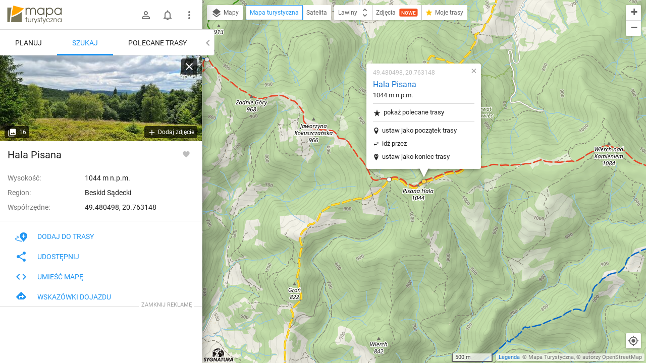

--- FILE ---
content_type: application/javascript; charset=utf-8
request_url: https://fundingchoicesmessages.google.com/f/AGSKWxWBnxyAX6ASG1rg2dR8ZRU4g5ARadk1gropJURZU6hlKd86p0jKZHMpyduHaF2nO0WnW9e-jfbMNRxiTZsGbSJkjiJqPCVza372LZEypzSB6-2pbDyIhA_u6T7vamqEFlRlrmXYVkF0bNbPHb8xujjsp4DpUdoUT-3GgbkZfLhN3e483veTqIpekeo6/__ad_desktop__764x70./adservice-/cmlink/ads-/adengine.
body_size: -1288
content:
window['400e707a-7861-4408-a420-c0d6a2278ac9'] = true;